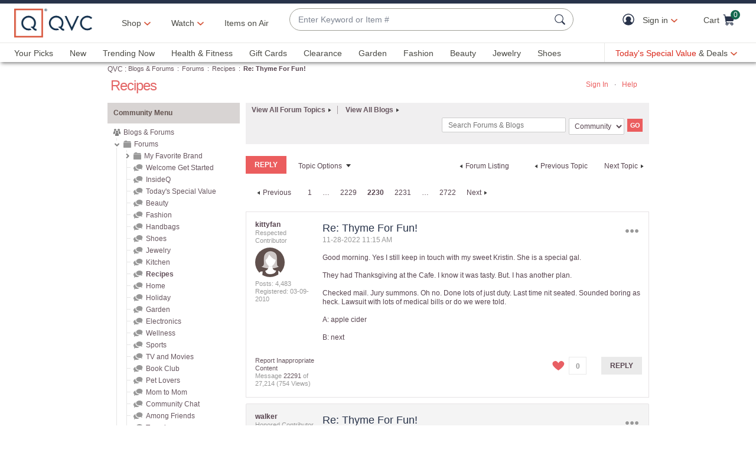

--- FILE ---
content_type: text/javascript; charset=utf-8
request_url: https://app.link/_r?sdk=web2.86.5&branch_key=key_live_kdsXO58ZZrQsaxYGNsmWcoghutb0B538&callback=branch_callback__0
body_size: 68
content:
/**/ typeof branch_callback__0 === 'function' && branch_callback__0("1541206807218904304");

--- FILE ---
content_type: text/javascript; charset=utf-8
request_url: https://app.link/_r?sdk=web2.86.5&branch_key=key_live_kdsXO58ZZrQsaxYGNsmWcoghutb0B538&callback=branch_callback__1
body_size: 68
content:
/**/ typeof branch_callback__1 === 'function' && branch_callback__1("1541206807218904304");

--- FILE ---
content_type: text/javascript; charset=utf-8
request_url: https://app.link/_r?sdk=web2.86.5&branch_key=key_live_nEkZQDuMhVduEieXjJYAfofbuzf0yGoe&callback=branch_callback__0
body_size: 72
content:
/**/ typeof branch_callback__0 === 'function' && branch_callback__0("1541206807212808093");